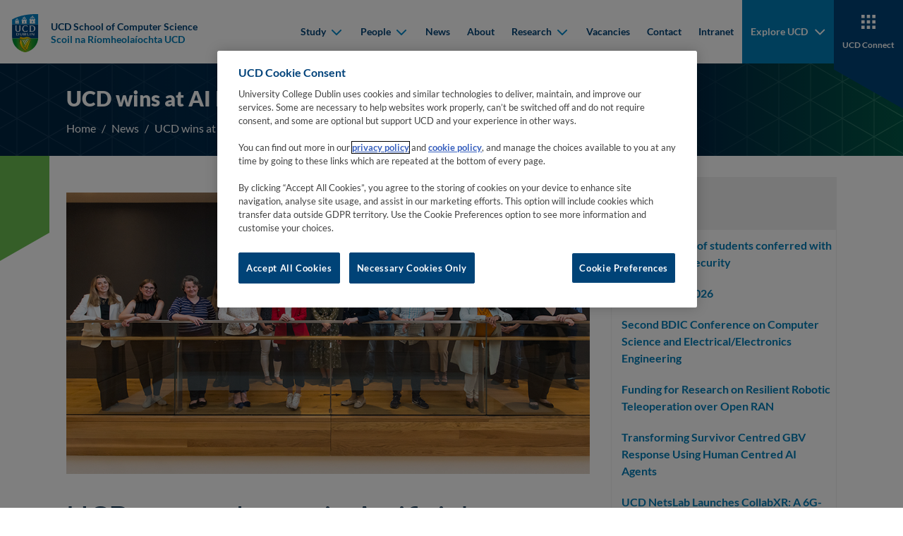

--- FILE ---
content_type: text/html
request_url: https://www.ucd.ie/cs/news/ucdwinsataiirelandaiawards/
body_size: 15517
content:

    <!DOCTYPE html>
    <html lang="en">
        <head>
    <meta charset="utf-8"/>
    <meta http-equiv="x-ua-compatible" content="ie=edge"/>
    <title>UCD wins at AI Ireland AI Awards - UCD School of Computer Science</title>
    <meta name="viewport" content="width=device-width, initial-scale=1"/>
    <meta name="theme-color" content="#1e1e1e"/>
    <meta name="msapplication-navbutton-color" content="#1e1e1e"/>
    <meta name="apple-mobile-web-app-status-bar-style" content="black"/>
    <meta name="silktide-cms" content="eyJjbXMiOiJUZXJtaW5hbGZvdXIiLCJlZGl0b3JVcmwiOiJodHRwczovL2Ntcy51Y2QuaWUvc20vcGFnZS9kaXJlY3RFZGl0I2VkaXQvMS9lbi8yMDkzMzEifQ"/><!-- CookiePro Cookies Consent Notice start for ucd.ie -->
<script type="text/javascript" src="https://cookie-cdn.cookiepro.com/consent/f638e53d-11c1-473f-aa7f-b47b6862f492/OtAutoBlock.js" ></script>
<script src="https://cookie-cdn.cookiepro.com/scripttemplates/otSDKStub.js"  type="text/javascript" charset="UTF-8" data-domain-script="f638e53d-11c1-473f-aa7f-b47b6862f492" ></script>
<script type="text/javascript">
function OptanonWrapper() {
var elements = document.querySelectorAll('.ot-host-name, .ot-host-desc');
for (var i = 0; i < elements.length; i++) {
elements[i].parentNode.removeChild(elements[i]);
}
}
</script>
<!-- CookiePro Cookies Consent Notice end for ucd.ie -->


<script>var UCD_SITE_SEARCH_CONFIG = {"siteurl":"/cs/","sitename":"UCD School of Computer Science"}</script>


    <link rel="apple-touch-icon" sizes="180x180" href="/cs/t4media/apple-touch-icon.png?v=0.0.1">
    <link rel="icon" type="image/png" sizes="32x32" href="/cs/t4media/favicon-32x32.png?v=0.0.1">
    <link rel="icon" type="image/png" sizes="16x16" href="/cs/t4media/favicon-16x16.png?v=0.0.1">
    <link rel="stylesheet" href="/cs/t4media/main.min.css?v=0.0.1"/>
    <link rel="canonical" href="https://www.ucd.ie/cs/news/ucdwinsataiirelandaiawards/"/><style>
.standard img {
    max-width: 100% !important;
    height: auto !important;
}
</style>

<script>
    window.dataLayer = window.dataLayer || [];
    window.dataLayer.push({
            'page_description': `UCD wins at AI Ireland AI Awards`,
            'page_last_update':'15/12/2022',
            'website':`UCD School of Computer Science`,
            'intended_audience':'current_students, prospective_students, research, staff',
         	'google_analytics_id':'UA-167597037-1', 
            'ga4_id':'', 
         	'facebook_id':'',
            'site_folder':'/cs/',
            'unit_code':'S012',
            'college_code':'CU'
    });
</script><!-- Google Tag Manager -->
<script>(function(w,d,s,l,i){w[l]=w[l]||[];w[l].push({'gtm.start':
new Date().getTime(),event:'gtm.js'});var f=d.getElementsByTagName(s)[0],
j=d.createElement(s),dl=l!='dataLayer'?'&l='+l:'';j.async=true;j.src=
'https://www.googletagmanager.com/gtm.js?id='+i+dl;f.parentNode.insertBefore(j,f);
})(window,document,'script','dataLayer','GTM-P56RDT5');</script>
<!-- End Google Tag Manager -->
        </head>
        <body class="body">
    <nav class="navbar navbar-expand-xl fixed-top">
        <div class="container-fluid">
            <a class="navbar-brand me-auto me-xl-0" href="/cs/" title="Go to 'Home' page">
                <div class="navbar-brand__main">
                    
<img class="navbar-brand__desktop" src="/cs/t4media/crest-ucd.svg" alt="University College Dublin">
                    
          <div class="navbar-brand__text">
          <span>UCD School of Computer Science</span>
          <span>Scoil na Ríomheolaíochta UCD</span></div>
                </div>
            </a>
            <button id="hamburger" class="hamburger hamburger--spring border-0" data-toggle="menu-offcanvas" type="button" tab-index="5">
                <span class="hamburger-box">
                    <span class="hamburger-inner"></span>
                </span>
                <span class="hamburger-label">Menu</span>
                <span class="hamburger-label">Close</span>
            </button>
            
<div class="navbar-collapse offcanvas-collapse greedy-nav" id="offcanvas-navbar">
    <ul class="navbar-nav ms-auto visible-links">
            
    <li class="nav-item">
    <div class="dropdown">
        <button class="dropdown-toggle" type="button" id="mainnav-dropdown-0" data-bs-toggle="dropdown" aria-haspopup="true" aria-expanded="false">
            Study
            <div class="dropdown-toggle__arrow">
                <svg width="15" height="10" viewBox="0 0 15 10" fill="none" xmlns="http://www.w3.org/2000/svg">
                    <path fill-rule="evenodd" clip-rule="evenodd" d="M2.67195 1.2841C2.28143 0.89358 1.64826 0.89358 1.25774 1.2841C0.867213 1.67463 0.867213 2.30779 1.25774 2.69832L7.27553 8.71611C7.44639 8.88697 7.66369 8.98307 7.88679 9.00443C7.98152 9.0135 8.0773 9.00909 8.17101 8.99121C8.36107 8.95494 8.54264 8.86324 8.68977 8.71611L14.7076 2.69832C15.0981 2.30779 15.0981 1.67463 14.7076 1.2841C14.317 0.89358 13.6839 0.89358 13.2934 1.2841L7.98265 6.5948L2.67195 1.2841Z" fill="#111111"/>
                </svg>
            </div>
        </button>
        <div class="dropdown-menu" aria-labelledby="mainnav-dropdown-0" role="menu">
            <ul class="dropdown-menu--list p-0 m-0">
            <li role="menuitem">
            <a class="dropdown-item" href="/cs/study/" target="_self">
                <span class="dropdown-item__arrow">
                    <svg width="11" height="16" viewBox="0 0 11 16" fill="none" xmlns="http://www.w3.org/2000/svg">
                        <g clip-path="url(#clip0_1_5b)">
                            <path fill-rule="evenodd" clip-rule="evenodd" d="M1.7841 12.8281C1.39358 13.2186 1.39358 13.8517 1.7841 14.2423C2.17463 14.6328 2.80779 14.6328 3.19832 14.2423L9.21611 8.22447C9.38697 8.05361 9.48307 7.83631 9.50443 7.61321C9.5135 7.51848 9.50909 7.4227 9.49121 7.32899C9.45494 7.13893 9.36324 6.95736 9.21611 6.81023L3.19832 0.792401C2.80779 0.401901 2.17463 0.401901 1.7841 0.792401C1.39358 1.183 1.39358 1.8161 1.7841 2.2066L7.0948 7.51735L1.7841 12.8281Z" fill="#111111" />
                        </g>
                        <defs>
                            <clipPath id="clip0_1_5b">
                                <rect width="15" height="10" fill="white" transform="translate(0.5 15.5) rotate(-90)" />
                            </clipPath>
                        </defs>
                    </svg>
                </span>
                Study
            </a>
            </li>
            <li role="menuitem">
            <a class="dropdown-item" href="/cs/study/undergraduate/" target="_self">
                <span class="dropdown-item__arrow">
                    <svg width="11" height="16" viewBox="0 0 11 16" fill="none" xmlns="http://www.w3.org/2000/svg">
                        <g clip-path="url(#clip0_1_5b)">
                            <path fill-rule="evenodd" clip-rule="evenodd" d="M1.7841 12.8281C1.39358 13.2186 1.39358 13.8517 1.7841 14.2423C2.17463 14.6328 2.80779 14.6328 3.19832 14.2423L9.21611 8.22447C9.38697 8.05361 9.48307 7.83631 9.50443 7.61321C9.5135 7.51848 9.50909 7.4227 9.49121 7.32899C9.45494 7.13893 9.36324 6.95736 9.21611 6.81023L3.19832 0.792401C2.80779 0.401901 2.17463 0.401901 1.7841 0.792401C1.39358 1.183 1.39358 1.8161 1.7841 2.2066L7.0948 7.51735L1.7841 12.8281Z" fill="#111111" />
                        </g>
                        <defs>
                            <clipPath id="clip0_1_5b">
                                <rect width="15" height="10" fill="white" transform="translate(0.5 15.5) rotate(-90)" />
                            </clipPath>
                        </defs>
                    </svg>
                </span>
                Undergraduate
            </a>
            </li>
            <li role="menuitem">
            <a class="dropdown-item" href="/cs/study/postgraduate/" target="_self">
                <span class="dropdown-item__arrow">
                    <svg width="11" height="16" viewBox="0 0 11 16" fill="none" xmlns="http://www.w3.org/2000/svg">
                        <g clip-path="url(#clip0_1_5b)">
                            <path fill-rule="evenodd" clip-rule="evenodd" d="M1.7841 12.8281C1.39358 13.2186 1.39358 13.8517 1.7841 14.2423C2.17463 14.6328 2.80779 14.6328 3.19832 14.2423L9.21611 8.22447C9.38697 8.05361 9.48307 7.83631 9.50443 7.61321C9.5135 7.51848 9.50909 7.4227 9.49121 7.32899C9.45494 7.13893 9.36324 6.95736 9.21611 6.81023L3.19832 0.792401C2.80779 0.401901 2.17463 0.401901 1.7841 0.792401C1.39358 1.183 1.39358 1.8161 1.7841 2.2066L7.0948 7.51735L1.7841 12.8281Z" fill="#111111" />
                        </g>
                        <defs>
                            <clipPath id="clip0_1_5b">
                                <rect width="15" height="10" fill="white" transform="translate(0.5 15.5) rotate(-90)" />
                            </clipPath>
                        </defs>
                    </svg>
                </span>
                Postgraduate
            </a>
            </li>
            <li role="menuitem">
            <a class="dropdown-item" href="/cs/study/researchdegrees/" target="_self">
                <span class="dropdown-item__arrow">
                    <svg width="11" height="16" viewBox="0 0 11 16" fill="none" xmlns="http://www.w3.org/2000/svg">
                        <g clip-path="url(#clip0_1_5b)">
                            <path fill-rule="evenodd" clip-rule="evenodd" d="M1.7841 12.8281C1.39358 13.2186 1.39358 13.8517 1.7841 14.2423C2.17463 14.6328 2.80779 14.6328 3.19832 14.2423L9.21611 8.22447C9.38697 8.05361 9.48307 7.83631 9.50443 7.61321C9.5135 7.51848 9.50909 7.4227 9.49121 7.32899C9.45494 7.13893 9.36324 6.95736 9.21611 6.81023L3.19832 0.792401C2.80779 0.401901 2.17463 0.401901 1.7841 0.792401C1.39358 1.183 1.39358 1.8161 1.7841 2.2066L7.0948 7.51735L1.7841 12.8281Z" fill="#111111" />
                        </g>
                        <defs>
                            <clipPath id="clip0_1_5b">
                                <rect width="15" height="10" fill="white" transform="translate(0.5 15.5) rotate(-90)" />
                            </clipPath>
                        </defs>
                    </svg>
                </span>
                Research Degrees
            </a>
            </li>
            </ul>
        </div>
    </div>
    </li>
    <li class="nav-item">
    <div class="dropdown">
        <button class="dropdown-toggle" type="button" id="mainnav-dropdown-1" data-bs-toggle="dropdown" aria-haspopup="true" aria-expanded="false">
            People
            <div class="dropdown-toggle__arrow">
                <svg width="15" height="10" viewBox="0 0 15 10" fill="none" xmlns="http://www.w3.org/2000/svg">
                    <path fill-rule="evenodd" clip-rule="evenodd" d="M2.67195 1.2841C2.28143 0.89358 1.64826 0.89358 1.25774 1.2841C0.867213 1.67463 0.867213 2.30779 1.25774 2.69832L7.27553 8.71611C7.44639 8.88697 7.66369 8.98307 7.88679 9.00443C7.98152 9.0135 8.0773 9.00909 8.17101 8.99121C8.36107 8.95494 8.54264 8.86324 8.68977 8.71611L14.7076 2.69832C15.0981 2.30779 15.0981 1.67463 14.7076 1.2841C14.317 0.89358 13.6839 0.89358 13.2934 1.2841L7.98265 6.5948L2.67195 1.2841Z" fill="#111111"/>
                </svg>
            </div>
        </button>
        <div class="dropdown-menu" aria-labelledby="mainnav-dropdown-1" role="menu">
            <ul class="dropdown-menu--list p-0 m-0">
            <li role="menuitem">
            <a class="dropdown-item" href="/cs/people/" target="_self">
                <span class="dropdown-item__arrow">
                    <svg width="11" height="16" viewBox="0 0 11 16" fill="none" xmlns="http://www.w3.org/2000/svg">
                        <g clip-path="url(#clip0_1_5b)">
                            <path fill-rule="evenodd" clip-rule="evenodd" d="M1.7841 12.8281C1.39358 13.2186 1.39358 13.8517 1.7841 14.2423C2.17463 14.6328 2.80779 14.6328 3.19832 14.2423L9.21611 8.22447C9.38697 8.05361 9.48307 7.83631 9.50443 7.61321C9.5135 7.51848 9.50909 7.4227 9.49121 7.32899C9.45494 7.13893 9.36324 6.95736 9.21611 6.81023L3.19832 0.792401C2.80779 0.401901 2.17463 0.401901 1.7841 0.792401C1.39358 1.183 1.39358 1.8161 1.7841 2.2066L7.0948 7.51735L1.7841 12.8281Z" fill="#111111" />
                        </g>
                        <defs>
                            <clipPath id="clip0_1_5b">
                                <rect width="15" height="10" fill="white" transform="translate(0.5 15.5) rotate(-90)" />
                            </clipPath>
                        </defs>
                    </svg>
                </span>
                People
            </a>
            </li>
            <li role="menuitem">
            <a class="dropdown-item" href="/cs/people/academicstaff/" target="_self">
                <span class="dropdown-item__arrow">
                    <svg width="11" height="16" viewBox="0 0 11 16" fill="none" xmlns="http://www.w3.org/2000/svg">
                        <g clip-path="url(#clip0_1_5b)">
                            <path fill-rule="evenodd" clip-rule="evenodd" d="M1.7841 12.8281C1.39358 13.2186 1.39358 13.8517 1.7841 14.2423C2.17463 14.6328 2.80779 14.6328 3.19832 14.2423L9.21611 8.22447C9.38697 8.05361 9.48307 7.83631 9.50443 7.61321C9.5135 7.51848 9.50909 7.4227 9.49121 7.32899C9.45494 7.13893 9.36324 6.95736 9.21611 6.81023L3.19832 0.792401C2.80779 0.401901 2.17463 0.401901 1.7841 0.792401C1.39358 1.183 1.39358 1.8161 1.7841 2.2066L7.0948 7.51735L1.7841 12.8281Z" fill="#111111" />
                        </g>
                        <defs>
                            <clipPath id="clip0_1_5b">
                                <rect width="15" height="10" fill="white" transform="translate(0.5 15.5) rotate(-90)" />
                            </clipPath>
                        </defs>
                    </svg>
                </span>
                Academic Staff
            </a>
            </li>
            <li role="menuitem">
            <a class="dropdown-item" href="/cs/people/researchstaff/" target="_self">
                <span class="dropdown-item__arrow">
                    <svg width="11" height="16" viewBox="0 0 11 16" fill="none" xmlns="http://www.w3.org/2000/svg">
                        <g clip-path="url(#clip0_1_5b)">
                            <path fill-rule="evenodd" clip-rule="evenodd" d="M1.7841 12.8281C1.39358 13.2186 1.39358 13.8517 1.7841 14.2423C2.17463 14.6328 2.80779 14.6328 3.19832 14.2423L9.21611 8.22447C9.38697 8.05361 9.48307 7.83631 9.50443 7.61321C9.5135 7.51848 9.50909 7.4227 9.49121 7.32899C9.45494 7.13893 9.36324 6.95736 9.21611 6.81023L3.19832 0.792401C2.80779 0.401901 2.17463 0.401901 1.7841 0.792401C1.39358 1.183 1.39358 1.8161 1.7841 2.2066L7.0948 7.51735L1.7841 12.8281Z" fill="#111111" />
                        </g>
                        <defs>
                            <clipPath id="clip0_1_5b">
                                <rect width="15" height="10" fill="white" transform="translate(0.5 15.5) rotate(-90)" />
                            </clipPath>
                        </defs>
                    </svg>
                </span>
                Research Staff
            </a>
            </li>
            <li role="menuitem">
            <a class="dropdown-item" href="/cs/people/supportstaff/" target="_self">
                <span class="dropdown-item__arrow">
                    <svg width="11" height="16" viewBox="0 0 11 16" fill="none" xmlns="http://www.w3.org/2000/svg">
                        <g clip-path="url(#clip0_1_5b)">
                            <path fill-rule="evenodd" clip-rule="evenodd" d="M1.7841 12.8281C1.39358 13.2186 1.39358 13.8517 1.7841 14.2423C2.17463 14.6328 2.80779 14.6328 3.19832 14.2423L9.21611 8.22447C9.38697 8.05361 9.48307 7.83631 9.50443 7.61321C9.5135 7.51848 9.50909 7.4227 9.49121 7.32899C9.45494 7.13893 9.36324 6.95736 9.21611 6.81023L3.19832 0.792401C2.80779 0.401901 2.17463 0.401901 1.7841 0.792401C1.39358 1.183 1.39358 1.8161 1.7841 2.2066L7.0948 7.51735L1.7841 12.8281Z" fill="#111111" />
                        </g>
                        <defs>
                            <clipPath id="clip0_1_5b">
                                <rect width="15" height="10" fill="white" transform="translate(0.5 15.5) rotate(-90)" />
                            </clipPath>
                        </defs>
                    </svg>
                </span>
                Support Staff
            </a>
            </li>
            <li role="menuitem">
            <a class="dropdown-item" href="/cs/people/adjunct-staff/" target="_self">
                <span class="dropdown-item__arrow">
                    <svg width="11" height="16" viewBox="0 0 11 16" fill="none" xmlns="http://www.w3.org/2000/svg">
                        <g clip-path="url(#clip0_1_5b)">
                            <path fill-rule="evenodd" clip-rule="evenodd" d="M1.7841 12.8281C1.39358 13.2186 1.39358 13.8517 1.7841 14.2423C2.17463 14.6328 2.80779 14.6328 3.19832 14.2423L9.21611 8.22447C9.38697 8.05361 9.48307 7.83631 9.50443 7.61321C9.5135 7.51848 9.50909 7.4227 9.49121 7.32899C9.45494 7.13893 9.36324 6.95736 9.21611 6.81023L3.19832 0.792401C2.80779 0.401901 2.17463 0.401901 1.7841 0.792401C1.39358 1.183 1.39358 1.8161 1.7841 2.2066L7.0948 7.51735L1.7841 12.8281Z" fill="#111111" />
                        </g>
                        <defs>
                            <clipPath id="clip0_1_5b">
                                <rect width="15" height="10" fill="white" transform="translate(0.5 15.5) rotate(-90)" />
                            </clipPath>
                        </defs>
                    </svg>
                </span>
                Adjunct Staff
            </a>
            </li>
            <li role="menuitem">
            <a class="dropdown-item" href="/cs/people/graduatestudents/" target="_self">
                <span class="dropdown-item__arrow">
                    <svg width="11" height="16" viewBox="0 0 11 16" fill="none" xmlns="http://www.w3.org/2000/svg">
                        <g clip-path="url(#clip0_1_5b)">
                            <path fill-rule="evenodd" clip-rule="evenodd" d="M1.7841 12.8281C1.39358 13.2186 1.39358 13.8517 1.7841 14.2423C2.17463 14.6328 2.80779 14.6328 3.19832 14.2423L9.21611 8.22447C9.38697 8.05361 9.48307 7.83631 9.50443 7.61321C9.5135 7.51848 9.50909 7.4227 9.49121 7.32899C9.45494 7.13893 9.36324 6.95736 9.21611 6.81023L3.19832 0.792401C2.80779 0.401901 2.17463 0.401901 1.7841 0.792401C1.39358 1.183 1.39358 1.8161 1.7841 2.2066L7.0948 7.51735L1.7841 12.8281Z" fill="#111111" />
                        </g>
                        <defs>
                            <clipPath id="clip0_1_5b">
                                <rect width="15" height="10" fill="white" transform="translate(0.5 15.5) rotate(-90)" />
                            </clipPath>
                        </defs>
                    </svg>
                </span>
                Graduate Students
            </a>
            </li>
            <li role="menuitem">
            <a class="dropdown-item" href="/cs/people/centrestaff/" target="_self">
                <span class="dropdown-item__arrow">
                    <svg width="11" height="16" viewBox="0 0 11 16" fill="none" xmlns="http://www.w3.org/2000/svg">
                        <g clip-path="url(#clip0_1_5b)">
                            <path fill-rule="evenodd" clip-rule="evenodd" d="M1.7841 12.8281C1.39358 13.2186 1.39358 13.8517 1.7841 14.2423C2.17463 14.6328 2.80779 14.6328 3.19832 14.2423L9.21611 8.22447C9.38697 8.05361 9.48307 7.83631 9.50443 7.61321C9.5135 7.51848 9.50909 7.4227 9.49121 7.32899C9.45494 7.13893 9.36324 6.95736 9.21611 6.81023L3.19832 0.792401C2.80779 0.401901 2.17463 0.401901 1.7841 0.792401C1.39358 1.183 1.39358 1.8161 1.7841 2.2066L7.0948 7.51735L1.7841 12.8281Z" fill="#111111" />
                        </g>
                        <defs>
                            <clipPath id="clip0_1_5b">
                                <rect width="15" height="10" fill="white" transform="translate(0.5 15.5) rotate(-90)" />
                            </clipPath>
                        </defs>
                    </svg>
                </span>
                Centre Staff
            </a>
            </li>
            </ul>
        </div>
    </div>
    </li>
    <li class="nav-item">
    <a href="/cs/news/" class="nav-link " target="_self">News</a>
    </li>
    <li class="nav-item">
    <a href="/cs/about/" class="nav-link " target="_self">About</a>
    </li>
    <li class="nav-item">
    <div class="dropdown">
        <button class="dropdown-toggle" type="button" id="mainnav-dropdown-4" data-bs-toggle="dropdown" aria-haspopup="true" aria-expanded="false">
            Research
            <div class="dropdown-toggle__arrow">
                <svg width="15" height="10" viewBox="0 0 15 10" fill="none" xmlns="http://www.w3.org/2000/svg">
                    <path fill-rule="evenodd" clip-rule="evenodd" d="M2.67195 1.2841C2.28143 0.89358 1.64826 0.89358 1.25774 1.2841C0.867213 1.67463 0.867213 2.30779 1.25774 2.69832L7.27553 8.71611C7.44639 8.88697 7.66369 8.98307 7.88679 9.00443C7.98152 9.0135 8.0773 9.00909 8.17101 8.99121C8.36107 8.95494 8.54264 8.86324 8.68977 8.71611L14.7076 2.69832C15.0981 2.30779 15.0981 1.67463 14.7076 1.2841C14.317 0.89358 13.6839 0.89358 13.2934 1.2841L7.98265 6.5948L2.67195 1.2841Z" fill="#111111"/>
                </svg>
            </div>
        </button>
        <div class="dropdown-menu" aria-labelledby="mainnav-dropdown-4" role="menu">
            <ul class="dropdown-menu--list p-0 m-0">
            <li role="menuitem">
            <a class="dropdown-item" href="/cs/research/" target="_self">
                <span class="dropdown-item__arrow">
                    <svg width="11" height="16" viewBox="0 0 11 16" fill="none" xmlns="http://www.w3.org/2000/svg">
                        <g clip-path="url(#clip0_1_5b)">
                            <path fill-rule="evenodd" clip-rule="evenodd" d="M1.7841 12.8281C1.39358 13.2186 1.39358 13.8517 1.7841 14.2423C2.17463 14.6328 2.80779 14.6328 3.19832 14.2423L9.21611 8.22447C9.38697 8.05361 9.48307 7.83631 9.50443 7.61321C9.5135 7.51848 9.50909 7.4227 9.49121 7.32899C9.45494 7.13893 9.36324 6.95736 9.21611 6.81023L3.19832 0.792401C2.80779 0.401901 2.17463 0.401901 1.7841 0.792401C1.39358 1.183 1.39358 1.8161 1.7841 2.2066L7.0948 7.51735L1.7841 12.8281Z" fill="#111111" />
                        </g>
                        <defs>
                            <clipPath id="clip0_1_5b">
                                <rect width="15" height="10" fill="white" transform="translate(0.5 15.5) rotate(-90)" />
                            </clipPath>
                        </defs>
                    </svg>
                </span>
                Research
            </a>
            </li>
            <li role="menuitem">
            <a class="dropdown-item" href="/cs/research/researchareas/" target="_self">
                <span class="dropdown-item__arrow">
                    <svg width="11" height="16" viewBox="0 0 11 16" fill="none" xmlns="http://www.w3.org/2000/svg">
                        <g clip-path="url(#clip0_1_5b)">
                            <path fill-rule="evenodd" clip-rule="evenodd" d="M1.7841 12.8281C1.39358 13.2186 1.39358 13.8517 1.7841 14.2423C2.17463 14.6328 2.80779 14.6328 3.19832 14.2423L9.21611 8.22447C9.38697 8.05361 9.48307 7.83631 9.50443 7.61321C9.5135 7.51848 9.50909 7.4227 9.49121 7.32899C9.45494 7.13893 9.36324 6.95736 9.21611 6.81023L3.19832 0.792401C2.80779 0.401901 2.17463 0.401901 1.7841 0.792401C1.39358 1.183 1.39358 1.8161 1.7841 2.2066L7.0948 7.51735L1.7841 12.8281Z" fill="#111111" />
                        </g>
                        <defs>
                            <clipPath id="clip0_1_5b">
                                <rect width="15" height="10" fill="white" transform="translate(0.5 15.5) rotate(-90)" />
                            </clipPath>
                        </defs>
                    </svg>
                </span>
                Research Areas
            </a>
            </li>
            <li role="menuitem">
            <a class="dropdown-item" href="/cs/research/researchcentres/" target="_self">
                <span class="dropdown-item__arrow">
                    <svg width="11" height="16" viewBox="0 0 11 16" fill="none" xmlns="http://www.w3.org/2000/svg">
                        <g clip-path="url(#clip0_1_5b)">
                            <path fill-rule="evenodd" clip-rule="evenodd" d="M1.7841 12.8281C1.39358 13.2186 1.39358 13.8517 1.7841 14.2423C2.17463 14.6328 2.80779 14.6328 3.19832 14.2423L9.21611 8.22447C9.38697 8.05361 9.48307 7.83631 9.50443 7.61321C9.5135 7.51848 9.50909 7.4227 9.49121 7.32899C9.45494 7.13893 9.36324 6.95736 9.21611 6.81023L3.19832 0.792401C2.80779 0.401901 2.17463 0.401901 1.7841 0.792401C1.39358 1.183 1.39358 1.8161 1.7841 2.2066L7.0948 7.51735L1.7841 12.8281Z" fill="#111111" />
                        </g>
                        <defs>
                            <clipPath id="clip0_1_5b">
                                <rect width="15" height="10" fill="white" transform="translate(0.5 15.5) rotate(-90)" />
                            </clipPath>
                        </defs>
                    </svg>
                </span>
                Research Centres
            </a>
            </li>
            </ul>
        </div>
    </div>
    </li>
    <li class="nav-item">
    <a href="/cs/vacancies/" class="nav-link " target="_self">Vacancies</a>
    </li>
    <li class="nav-item">
    <a href="/cs/contact/" class="nav-link " target="_self">Contact</a>
    </li>
    <li class="nav-item">
    <a href="/cs/intranet/" class="nav-link " target="_self">Intranet</a>
    </li>
            
             </ul>
             <div class="nav-item-more dropdown">
                 <button id="dropdown-more" class="dropdown-toggle dropdown-toggle--more d-xl-none" type="button" data-bs-toggle="dropdown" aria-haspopup="true" aria-expanded="false" data-bs-auto-close="outside">
                     <i class="las la-ellipsis-v"></i>
                     More
                 </button>
                 <div class="dropdown-menu" id="hiddenLinks" aria-labelledby="dropdown-more">
                     <ul class="navbar-nav ms-auto hidden-links p-0 m-0"></ul>
                 </div>
             </div>
			</div>
            <div class="navbar__subnav">
                <button id="hamburger-laptop" class="hamburger hamburger--spring border-0" data-toggle="menu-offcanvas" type="button">
                    <span class="hamburger-box">
                        <span class="hamburger-inner"></span>
                    </span>
                    <span class="hamburger-label">Menu</span>
                    <span class="hamburger-label">Close</span>
                </button>
                
                <a href="javascript:;" class="navbar__button navbar__button--explore navbar__button--blue" role="button" data-bs-toggle="collapse" aria-controls="explore" aria-expanded="false" title="Go to 'Explore' page">
                    <img src="/cs/t4media/icon-union.svg" alt="Explore UCD" class="img--svg">
                    <span>Explore UCD</span>
                </a>
                <a href="/connect/" class="navbar__button navbar__button--connect navbar__button--navy" title="Go to 'Connect' page">
                    <img src="/cs/t4media/icon-tiles.svg" alt="UCD Connect" class="img--svg">
                    <span>UCD Connect</span>
                </a>
            </div>
        </div>
    </nav>
    <div id="explore" class="collapse explore">
        <button id="explore-close" class="hamburger hamburger--spring is-active" type="button">
            <span class="hamburger-box">
                <span class="hamburger-inner"></span>
            </span>
            <span class="hamburger-label">Menu</span>
            <span class="hamburger-label">Close</span>
        </button>
        <div class="explore__top">
            <div class="explore__heading" role="heading">
                <h2>Explore UCD</h2>
                <a href="/"  title="Go to 'Home' page">UCD Home &gt;</a>
            </div>
            <form class="form form-inline form--search" action="https://www.ucd.ie/search-results/" method="get">
                <div class="form-group">
                    <label for="search-ucd" class="sr-only">Search UCD.ie</label>
                    <input type="text" class="form-control" id="search-ucd" name="q" placeholder="Search UCD.ie">
                </div>
                <button type="submit">
                    <span class="sr-only">Search</span>
                    <img src="/cs/t4media/icon-search.svg" alt="Search UCD.ie" class="img--svg">
                </button>
            </form>
        </div>
        <div class="explore__menu">
            
    <div class="explore__item">
        <h3 class="collapsed" data-bs-toggle="collapse" data-bs-target="#explore-collapse-627629" aria-expanded="false" aria-controls="explore-collapse-627629">About UCD</h3>
            <ul id="explore-collapse-627629" class="collapse">
                <li>
                    <a href="https://www.ucd.ie/about-ucd/" title="Go to 'Overview' page">Overview</a>
                </li>
                <li>
                    <a href="https://strategy.ucd.ie/" target="_blank" rel="noopener" tabindex="0" title="Go to 'University Strategy' page"><span class="sr-only">(opens in a new window)</span>University Strategy</a>
                </li>
                <li>
                    <a href="https://www.ucd.ie/governance/" title="Go to 'University Governance' page">University Governance</a>
                </li>
                <li>
                    <a href="https://www.ucd.ie/president/" title="Go to 'President's Office' page">President's Office</a>
                </li>
                <li>
                    <a href="https://www.ucd.ie/sustainability/" title="Go to 'Sustainability' page">Sustainability</a>
                </li>
                <li>
                    <a href="https://www.ucd.ie/equality/" title="Go to 'Equality, Diversity &amp; Inclusion' page">Equality, Diversity &amp; Inclusion</a>
                </li>
                <li>
                    <a href="https://www.ucd.ie/campusdevelopment/" title="Go to 'Campus Development' page">Campus Development</a>
                </li>
            </ul>
    </div>
    <div class="explore__item">
        <h3 class="collapsed" data-bs-toggle="collapse" data-bs-target="#explore-collapse-627630" aria-expanded="false" aria-controls="explore-collapse-627630">Students</h3>
            <ul id="explore-collapse-627630" class="collapse">
                <li>
                    <a href="https://www.ucd.ie/courses/catalogue/" title="Go to 'Course Catalogue' page">Course Catalogue</a>
                </li>
                <li>
                    <a href="https://www.ucd.ie/studyatucd/" title="Go to 'Study at UCD' page">Study at UCD</a>
                </li>
                <li>
                    <a href="https://www.ucd.ie/students/" title="Go to 'Current Students' page">Current Students</a>
                </li>
                <li>
                    <a href="https://www.ucd.ie/residences/" title="Go to 'Campus Accommodation' page">Campus Accommodation</a>
                </li>
                <li>
                    <a href="https://www.ucd.ie/global/studentexperience/" title="Go to 'International Student Experience' page">International Student Experience</a>
                </li>
                <li>
                    <a href="https://www.ucd.ie/all/" title="Go to 'Access &amp; Lifelong Learning' page">Access &amp; Lifelong Learning</a>
                </li>
                <li>
                    <a href="https://www.ucd.ie/careers/students/" title="Go to 'Careers Network' page">Careers Network</a>
                </li>
                <li>
                    <a href="https://www.ucd.ie/sport/" title="Go to 'Sports Clubs' page">Sports Clubs</a>
                </li>
            </ul>
    </div>
    <div class="explore__item">
        <h3 class="collapsed" data-bs-toggle="collapse" data-bs-target="#explore-collapse-627631" aria-expanded="false" aria-controls="explore-collapse-627631">Research & Innovation</h3>
            <ul id="explore-collapse-627631" class="collapse">
                <li>
                    <a href="https://www.ucd.ie/research/" title="Go to 'Research' page">Research</a>
                </li>
                <li>
                    <a href="https://www.ucd.ie/innovation/" title="Go to 'Innovation at NovaUCD' page">Innovation at NovaUCD</a>
                </li>
                <li>
                    <a href="https://www.ucd.ie/graduatestudies/" title="Go to 'Graduate Studies' page">Graduate Studies</a>
                </li>
                <li>
                    <a href="https://www.ucd.ie/research/portal/" title="Go to 'Support for Researchers' page">Support for Researchers</a>
                </li>
                <li>
                    <a href="https://people.ucd.ie/" target="_blank" rel="noopener" tabindex="0" title="Go to 'Find a UCD Researcher' page"><span class="sr-only">(opens in a new window)</span>Find a UCD Researcher</a>
                </li>
            </ul>
    </div>
    <div class="explore__item">
        <h3 class="collapsed" data-bs-toggle="collapse" data-bs-target="#explore-collapse-627633" aria-expanded="false" aria-controls="explore-collapse-627633">Colleges</h3>
            <ul id="explore-collapse-627633" class="collapse">
                <li>
                    <a href="https://www.ucd.ie/artshumanities/" title="Go to 'UCD College of Arts and Humanities' page">UCD College of Arts and Humanities</a>
                </li>
                <li>
                    <a href="https://www.ucd.ie/collegesandschools/business/" title="Go to 'UCD College of Business' page">UCD College of Business</a>
                </li>
                <li>
                    <a href="https://www.ucd.ie/eacollege/" title="Go to 'UCD College of Engineering and Architecture' page">UCD College of Engineering and Architecture</a>
                </li>
                <li>
                    <a href="https://www.ucd.ie/chas/" title="Go to 'UCD College of Health and Agricultural Sciences' page">UCD College of Health and Agricultural Sciences</a>
                </li>
                <li>
                    <a href="https://www.ucd.ie/science/" title="Go to 'UCD College of Science' page">UCD College of Science</a>
                </li>
                <li>
                    <a href="https://www.ucd.ie/socscilaw/" title="Go to 'UCD College of Social Sciences and Law' page">UCD College of Social Sciences and Law</a>
                </li>
                <li>
                    <a href="/collegesandschools/" title="Go to 'All Colleges and Schools' page">All Colleges and Schools</a>
                </li>
            </ul>
    </div>
    <div class="explore__item">
        <h3 class="collapsed" data-bs-toggle="collapse" data-bs-target="#explore-collapse-627632" aria-expanded="false" aria-controls="explore-collapse-627632">Engage</h3>
            <ul id="explore-collapse-627632" class="collapse">
                <li>
                    <a href="https://www.ucd.ie/newsandopinion/" title="Go to 'News &amp; Opinion' page">News &amp; Opinion</a>
                </li>
                <li>
                    <a href="https://www.ucd.ie/events/" title="Go to 'Events' page">Events</a>
                </li>
                <li>
                    <a href="https://www.ucd.ie/alumni/" title="Go to 'Alumni' page">Alumni</a>
                </li>
                <li>
                    <a href="https://www.ucd.ie/workatucd/" title="Go to 'Work at UCD' page">Work at UCD</a>
                </li>
                <li>
                    <a href="https://www.ucd.ie/ucdinthecommunity/" title="Go to 'UCD in the Community' page">UCD in the Community</a>
                </li>
                <li>
                    <a href="https://www.ucd.ie/global/globalpartnerships/" title="Go to 'Global Partnerships' page">Global Partnerships</a>
                </li>
                <li>
                    <a href="https://www.ucd.ie/careers/employers/" title="Go to 'Employers' page">Employers</a>
                </li>
                <li>
                    <a href="https://www.ucdfoundation.ie/" target="_blank" rel="noopener" tabindex="0" title="Go to 'UCD Foundation' page"><span class="sr-only">(opens in a new window)</span>UCD Foundation</a>
                </li>
                <li>
                    <a href="/universityrelations/" title="Go to 'University Relations' page">University Relations</a>
                </li>
            </ul>
    </div>
    <div class="explore__item">
        <h3 class="collapsed" data-bs-toggle="collapse" data-bs-target="#explore-collapse-627634" aria-expanded="false" aria-controls="explore-collapse-627634">Key Services</h3>
            <ul id="explore-collapse-627634" class="collapse">
                <li>
                    <a href="/a-z/" title="Go to 'A to Z' page">A to Z</a>
                </li>
                <li>
                    <a href="https://www.ucd.ie/library/" title="Go to 'Library' page">Library</a>
                </li>
                <li>
                    <a href="https://www.ucd.ie/directory" title="Go to 'Staff Directory' page">Staff Directory</a>
                </li>
                <li>
                    <a href="https://www.ucd.ie/sportandfitness/" title="Go to 'Sport &amp; Fitness' page">Sport &amp; Fitness</a>
                </li>
                <li>
                    <a href="https://www.ucd.ie/itservices/" title="Go to 'IT Services' page">IT Services</a>
                </li>
                <li>
                    <a href="https://www.ucd.ie/hr/" title="Go to 'HR' page">HR</a>
                </li>
                <li>
                    <a href="https://www.ucd.ie/estates/ourservices/commuting/" title="Go to 'Commuting' page">Commuting</a>
                </li>
            </ul>
    </div>
        </div>
        <div class="explore__footer">
            <ul class="explore__socials">
    <li>
        <a href="https://linkedin.com/school/university-college-dublin/" target="_blank" rel="noopener" tabindex="0" title="Go to 'LinkedIn' page">
            <i class="lab la-linkedin-in"></i><span class="sr-only">(opens in a new window)</span>
        </a>
    </li>
    <li>
        <a href="https://www.facebook.com/universitycollegedublin" target="_blank" rel="noopener" tabindex="0" title="Go to 'Facebook' page">
            <i class="lab la-facebook-f"></i><span class="sr-only">(opens in a new window)</span>
        </a>
    </li>
    <li>
        <a href="https://instagram.com/universitycollegedublin" target="_blank" rel="noopener" tabindex="0" title="Go to 'Instagram' page">
            <i class="lab la-instagram"></i><span class="sr-only">(opens in a new window)</span>
        </a>
    </li>
    <li>
        <a href="https://www.youtube.com/user/myucd" target="_blank" rel="noopener" tabindex="0" title="Go to 'YouTube' page">
            <i class="lab la-youtube"></i><span class="sr-only">(opens in a new window)</span>
        </a>
    </li>
    <li>
        <a href="https://www.threads.com/@universitycollegedublin" target="_blank" rel="noopener" tabindex="0" title="Go to 'Threads' page">
            <i class="icon-threads"></i><span class="sr-only">(opens in a new window)</span>
        </a>
    </li>
    <li>
        <a href="https://twitter.com/ucddublin" target="_blank" rel="noopener" tabindex="0" title="Go to 'Twitter' page">
            <i class="lab la-twitter"></i><span class="sr-only">(opens in a new window)</span>
        </a>
    </li>
    <li>
        <a href="https://www.tiktok.com/@universitycollegedublin" target="_blank" rel="noopener" tabindex="0" title="Go to 'Tiktok' page">
            <i class="icon-tiktok"></i><span class="sr-only">(opens in a new window)</span>
        </a>
    </li>
    <li>
        <a href="https://bsky.app/profile/ucddublin.bsky.social" target="_blank" rel="noopener" tabindex="0" title="Go to 'Bluesky' page">
            <i class="icon-bluesky"></i><span class="sr-only">(opens in a new window)</span>
        </a>
    </li>
    <li>
        <a href="https://theconversation.com/institutions/university-college-dublin-1365" target="_blank" rel="noopener" tabindex="0" title="Go to 'Conversation' page">
            <i class="icon-conversation"></i><span class="sr-only">(opens in a new window)</span>
        </a>
    </li>
            </ul>
        </div>
    </div>
            <main>
    <section class="section section--component-18 section--component-18-breadcrumbs section--navy-dark section--small">
        <div class="component-18">
            <div class="container">
                <div class="row">
                    <div class="col-12 col-lg">
                        <div class="component-18__content component__content component__content--wide">
                            <h1 class="component-18__title">UCD wins at AI Ireland AI Awards</h1>
                        </div>
                    </div>
                </div>
            </div>
        </div>
        <div class="component-18 component-breadcrumb">
            <div class="container">
                <nav aria-label="breadcrumb">
                    <ol class="breadcrumb">
                        <li class="breadcrumb-item"><a href="/cs/">Home</a></li>
                        <li class="breadcrumb-item"><a href="/cs/news/">News</a></li><li class="breadcrumb-item"><a href="/cs/news/ucdwinsataiirelandaiawards/">UCD wins at AI Ireland AI Awards</a></li>
                    </ol>
                </nav>
            </div>
        </div>
    </section>
                <div class="container has-sidemenu">
    <div class="sidemenu">
    <div class="sidemenu--section sidemenu--section-grey-lighter">
        <div class="sidemenu__panel">
            <h5>
                <a class="collapsed" data-bs-toggle="collapse" href="#sideMenuCollapsePanel-main" type="button" aria-expanded="false" aria-controls="sideMenuCollapsePanel-main">
                    News
                    <span class="icon d-lg-none">
                        <span class="open"> 
                            <svg width="24" height="24" viewbox="0 0 24 24" fill="none" xmlns="http://www.w3.org/2000/svg">
                                <path fill-rule="evenodd" clip-rule="evenodd" d="M14.5327 0.5H9.93273V9.70027H0.732422V14.3003H9.93273V23.5H14.5327V14.3003H23.7324V9.70027H14.5327V0.5Z" fill="currentColor" />
                            </svg>
                        </span>
                        <span class="close"> 
                            <svg width="24" height="24" viewbox="0 0 24 6" fill="none" xmlns="http://www.w3.org/2000/svg">
                                <path d="M0.732422 5.3002V0.700195H23.7324V5.3002H0.732422Z" fill="currentColor" />
                            </svg>
                        </span>
                    </span>
                </a>
            </h5>
            <div class="collapse d-lg-block" id="sideMenuCollapsePanel-main">
                <ul>
 <li><a href="/cs/news/secondcohortofstudentsconferredwithmscincybersecurity/" class="quicklink" title="Go to 'Second cohort of students conferred with MSc in Cybersecurity' page">Second cohort of students conferred with MSc in Cybersecurity</a></li>
 <li><a href="/cs/news/securenet2026/" class="quicklink" title="Go to 'SECURENET 2026' page">SECURENET 2026</a></li>
 <li><a href="/cs/news/secondbdicconferenceoncomputerscienceandelectricalelectronicsengineering/" class="quicklink" title="Go to 'Second BDIC Conference on Computer Science and Electrical/Electronics Engineering' page">Second BDIC Conference on Computer Science and Electrical/Electronics Engineering</a></li>
 <li><a href="/cs/news/fundingforresearchonresilientroboticteleoperationoveropenran/" class="quicklink" title="Go to 'Funding for Research on Resilient Robotic Teleoperation over Open RAN' page">Funding for Research on Resilient Robotic Teleoperation over Open RAN</a></li>
 <li><a href="/cs/news/transformingsurvivorcentredgbvresponseusinghumancentredaiagents/" class="quicklink" title="Go to 'Transforming Survivor Centred GBV Response Using Human Centred AI Agents' page">Transforming Survivor Centred GBV Response Using Human Centred AI Agents</a></li>
 <li><a href="/cs/news/ucdnetslablaunchescollabxra6g-enabledhapticcollaborationproject/" class="quicklink" title="Go to 'UCD NetsLab Launches CollabXR: A 6G-Enabled Haptic Collaboration Project' page">UCD NetsLab Launches CollabXR: A 6G-Enabled Haptic Collaboration Project</a></li>
 <li><a href="/cs/news/ucdcomputersciencestudentwinshuaweitecharena2025/" class="quicklink" title="Go to 'UCD COMPUTER SCIENCE STUDENT WINS HUAWEI TECH ARENA 2025' page">UCD COMPUTER SCIENCE STUDENT WINS HUAWEI TECH ARENA 2025</a></li>
 <li><a href="/cs/news/ucdschoolofcomputersciencemedalwinners20242025/" class="quicklink" title="Go to 'UCD School of Computer Science Medal Winners 2024–2025' page">UCD School of Computer Science Medal Winners 2024–2025</a></li>
 <li><a href="/cs/news/ai2peatwinsnationalchallengefundprize/" class="quicklink" title="Go to 'AI2PEAT WINS NATIONAL CHALLENGE FUND PRIZE' page">AI2PEAT WINS NATIONAL CHALLENGE FUND PRIZE</a></li>
 <li><a href="/cs/news/ucdnetslabwinsbestpaperawardatieeecns2025/" class="quicklink" title="Go to 'UCD NetsLab Wins Best Paper Award at IEEE CNS 2025' page">UCD NetsLab Wins Best Paper Award at IEEE CNS 2025</a></li>
 <li><a href="/cs/news/studentsachieveoutstandingresultsinwebintelligenceclassificationchallenge/" class="quicklink" title="Go to 'Students achieve outstanding results in Web Intelligence Classification Challenge' page">Students achieve outstanding results in Web Intelligence Classification Challenge</a></li>
 <li><a href="/cs/news/conferringofdegreesjuneandseptember2025/" class="quicklink" title="Go to 'Conferring of degrees June and September 2025' page">Conferring of degrees June and September 2025 </a></li>
 <li><a href="/cs/news/csnews2025/" class="quicklink" title="Go to 'CS News 2025' page">CS News 2025</a></li>
 <li><a href="/cs/news/securenet2025/" class="quicklink" title="Go to 'SECURENET 2025' page">SECURENET 2025</a></li>
 <li><a href="/cs/news/eoiforpostdoctoralfellowships2025/" class="quicklink" title="Go to 'EoI for Postdoctoral Fellowships 2025' page">EoI for Postdoctoral Fellowships 2025</a></li>
 <li><a href="/cs/news/backtothefutureadvancedaicareersevening/" class="quicklink" title="Go to '“Back to the Future” Advanced AI Careers Evening' page">“Back to the Future” Advanced AI Careers Evening</a></li>
 <li><a href="/cs/news/solarisshortlistedforbestresearchprojectatthe2025educationawards/" class="quicklink" title="Go to 'SOLARIS Shortlisted for Best Research Project at the 2025 Education Awards' page">SOLARIS Shortlisted for Best Research Project at the 2025 Education Awards</a></li>
 <li><a href="/cs/news/firstglobalcarbonneutralconferenceinictforsustainability/" class="quicklink" title="Go to 'First global carbon neutral conference in ICT for Sustainability' page">First global carbon neutral conference in ICT for Sustainability</a></li>
 <li><a href="/cs/news/armoradvancingai-drivensecurityfor6gopenrannetworks/" class="quicklink" title="Go to 'ARMOR: Advancing AI-Driven Security for 6G Open RAN Networks' page">ARMOR: Advancing AI-Driven Security for 6G Open RAN Networks</a></li>
 <li><a href="/cs/news/airesearchandeducationatucdandcareeropportunitiesinireland/" class="quicklink" title="Go to 'AI research and education at UCD and career opportunities in Ireland' page">AI research and education at UCD and career opportunities in Ireland</a></li>
 <li><a href="/cs/news/politicalbiasonxbeforethe2025germanfederalelection/" class="quicklink" title="Go to 'Political Bias on X before the 2025 German Federal Election' page">Political Bias on X before the 2025 German Federal Election</a></li>
 <li><a href="/cs/news/anewbookco-authoredbyucdcsassocprofmadhusankaliyanageexploresthefoundationsandapplicationsofmobileedgecomputing/" class="quicklink" title="Go to 'A new Book co-authored by UCD CS Assoc. Prof. Madhusanka Liyanage Explores the Foundations and Applications of Mobile Edge Computing' page">A new Book co-authored by UCD CS Assoc. Prof. Madhusanka Liyanage Explores the Foundations and Applications of Mobile Edge Computing</a></li>
 <li><a href="/cs/news/ucdnetslableadsaglobalconsortiumtotackle6gsecuritychallenges/" class="quicklink" title="Go to 'UCD NetsLab Leads a Global Consortium to Tackle 6G Security Challenges' page">UCD NetsLab Leads a Global Consortium to Tackle 6G Security Challenges</a></li>
 <li><a href="/cs/news/firststudentsconferredwithmscincybersecurity/" class="quicklink" title="Go to 'First students conferred with MSc in Cybersecurity' page">First students conferred with MSc in Cybersecurity</a></li>
 <li><a href="/cs/news/secondworkshopontheresponsibleuseofgenerativeaiinresearch/" class="quicklink" title="Go to 'Second Workshop on the Responsible Use of Generative AI in Research' page">Second Workshop on the Responsible Use of Generative AI in Research</a></li>
 <li><a href="/cs/news/firstbdicconferenceoncomputerscienceandelectricalelectronicsengineering/" class="quicklink" title="Go to 'First BDIC Conference on Computer Science and Electrical/Electronics Engineering' page">First BDIC Conference on Computer Science and Electrical/Electronics Engineering</a></li>
 <li><a href="/cs/news/paulgillen-globalleaderinthefightagainstcybercrime/" class="quicklink" title="Go to 'Paul Gillen - global leader in the fight against cyber crime' page">Paul Gillen - global leader in the fight against cyber crime</a></li>
 <li><a href="/cs/news/csstudentsawardednaughtonfoundationscholarships/" class="quicklink" title="Go to 'CS students awarded Naughton Foundation Scholarships' page">CS students awarded Naughton Foundation Scholarships</a></li>
 <li><a href="/cs/news/firstworkshopontheresponsibleuseofgenerativeaiinresearch/" class="quicklink" title="Go to 'First Workshop on the Responsible Use of Generative AI in Research' page">First Workshop on the Responsible Use of Generative AI in Research</a></li>
 <li><a href="/cs/news/drbrettbecker1976-2024/" class="quicklink" title="Go to 'Dr Brett Becker (1976 - 2024)' page">Dr Brett Becker (1976 - 2024)</a></li>
 <li><a href="/cs/news/ucdcomputerscienceresearchersreceivereclaimawardforgenaiproject/" class="quicklink" title="Go to 'UCD Computer Science Researchers Receive ReCLAIM Award for GenAI Project' page">UCD Computer Science Researchers Receive ReCLAIM Award for GenAI Project</a></li>
 <li><a href="/cs/news/msccybersecurityresearchprojectpresentations2024/" class="quicklink" title="Go to 'MSc Cybersecurity Research Project Presentations 2024' page">MSc Cybersecurity Research Project Presentations 2024</a></li>
 <li><a href="/cs/news/ucdbsccomputerscienceconferring2024/" class="quicklink" title="Go to 'UCD BSc Computer Science Conferring 2024' page">UCD BSc Computer Science Conferring 2024</a></li>
 <li><a href="/cs/news/ucdnetslablaunchesorantestbedtoadvancesecurityandprivacyinbeyond5gand6gnetworks/" class="quicklink" title="Go to 'UCD NetsLab Launches ORAN Testbed to Advance Security and Privacy in Beyond 5G and 6G Networks' page">UCD NetsLab Launches ORAN Testbed to Advance Security and Privacy in Beyond 5G and 6G Networks</a></li>
 <li><a href="/cs/news/ucdcsnetslabresearchersinaglobalcollaborationtobolsterzerotouchsecurityandprivacyfor6gnetworks/" class="quicklink" title="Go to 'UCD CS Netslab researchers in a global collaboration to bolster Zero Touch security and privacy for 6G networks' page">UCD CS Netslab researchers in a global collaboration to bolster Zero Touch security and privacy for 6G networks</a></li>
 <li><a href="/cs/news/ucdstemearlycareerresearcherssymposium/" class="quicklink" title="Go to 'UCD STEM Early Career Researchers Symposium' page">UCD STEM Early Career Researchers Symposium</a></li>
 <li><a href="/cs/news/eoiforpostdoctoralfellowships2024/" class="quicklink" title="Go to 'EoI for Postdoctoral Fellowships 2024' page">EoI for Postdoctoral Fellowships 2024</a></li>
 <li><a href="/cs/news/csstart-upafinalistinventurelaunchacceleratorprogramme/" class="quicklink" title="Go to 'CS start-up a finalist in VentureLaunch Accelerator Programme' page">CS start-up a finalist in VentureLaunch Accelerator Programme</a></li>
 <li><a href="/cs/news/universitycollegedublinjoinsrobust-6gproject/" class="quicklink" title="Go to 'University College Dublin Joins ROBUST-6G Project' page">University College Dublin Joins ROBUST-6G Project</a></li>
 <li><a href="/cs/news/cyberwisecybersecuritysharedlearningday/" class="quicklink" title="Go to 'Cyberwise Cyber Security Shared Learning Day' page">Cyberwise Cyber Security Shared Learning Day</a></li>
 <li><a href="/cs/news/2ndsummitonsecurityandprivacyinfuturemobilenetworkssecurenet2024/" class="quicklink" title="Go to '2nd Summit on Security and Privacy in Future Mobile Networks (SECURENET) 2024' page">2nd Summit on Security and Privacy in Future Mobile Networks (SECURENET) 2024</a></li>
 <li><a href="/cs/news/messagefromtheheadofschool/" class="quicklink" title="Go to 'Message from the Head of School' page">Message from the Head of School</a></li>
 <li><a href="/cs/news/ulyssesmedalawardedtoprofessorgeoffreyhintonthegodfatherofai/" class="quicklink" title="Go to 'Ulysses Medal Awarded to Professor Geoffrey Hinton: The Godfather of AI' page">Ulysses Medal Awarded to Professor Geoffrey Hinton: The Godfather of AI</a></li>
 <li><a href="/cs/news/ucdcsacademicsinvitedtoorganiseprestigiousdagstuhlseminars/" class="quicklink" title="Go to 'UCD CS academics invited to organise prestigious Dagstuhl seminars' page">UCD CS academics invited to organise prestigious Dagstuhl seminars</a></li>
 <li><a href="/cs/news/ucdcollegeofsciencewomeninsciencementoringawards/" class="quicklink" title="Go to 'UCD College of Science Women in Science Mentoring Awards' page">UCD College of Science Women in Science Mentoring Awards</a></li>
 <li><a href="/cs/news/phdposterevent2024/" class="quicklink" title="Go to 'PhD Poster Event 2024' page">PhD Poster Event 2024</a></li>
 <li><a href="/cs/news/backtothefuturesoftwareengineeringevening/" class="quicklink" title="Go to '“Back to the Future” Software Engineering Evening' page">“Back to the Future” Software Engineering Evening</a></li>
 <li><a href="/cs/news/improvingresiliencetothethreatofcoastalflooding/" class="quicklink" title="Go to 'Improving resilience to the threat of coastal flooding' page">Improving resilience to the threat of coastal flooding</a></li>
 <li><a href="/cs/news/alumnusinconversation-fergalreidvpofaiatintercomphd2013/" class="quicklink" title="Go to 'Alumnus In Conversation - Fergal Reid, VP of AI at Intercom (PhD 2013)' page">Alumnus In Conversation - Fergal Reid, VP of AI at Intercom (PhD 2013)</a></li>
 <li><a href="/cs/news/computersciencesummerschool/" class="quicklink" title="Go to 'Computer Science Summer School' page">Computer Science Summer School</a></li>
 <li><a href="/cs/news/welcometocsnews2023/" class="quicklink" title="Go to 'Welcome to CS News 2023' page">Welcome to CS News 2023</a></li>
 <li><a href="/cs/news/eoiforpostdoctoralfellowships/" class="quicklink" title="Go to 'EoI for Postdoctoral Fellowships' page">EoI for Postdoctoral Fellowships</a></li>
 <li><a href="/cs/news/eumscasere-routeprojectkicksofftodesignfuturisticmulti-modaltransportationplatform/" class="quicklink" title="Go to 'EU MSCA SE RE-ROUTE Project Kicks Off to Design Futuristic Multi-Modal Transportation Platform' page">EU MSCA SE RE-ROUTE Project Kicks Off to Design Futuristic Multi-Modal Transportation Platform</a></li>
 <li><a href="/cs/news/phdposterevent/" class="quicklink" title="Go to 'PhD Poster Event' page">PhD Poster Event</a></li>
 <li class="active"><span class="currentbranch0 currentbranch currentbranch--active"><a href="/cs/news/ucdwinsataiirelandaiawards/" class="quicklink" title="Go to 'UCD wins at AI Ireland AI Awards' page">UCD wins at AI Ireland AI Awards</a></span></li>
 <li><a href="/cs/news/ucdcsathenaswanaward/" class="quicklink" title="Go to 'UCDCS Athena SWAN Award' page">UCDCS Athena SWAN Award</a></li>
 <li><a href="/cs/news/janukasiewicz/" class="quicklink" title="Go to 'Jan Łukasiewicz' page">Jan Łukasiewicz</a></li>
 <li><a href="/cs/news/internationalmensday/" class="quicklink" title="Go to 'International Men’s Day' page">International Men’s Day </a></li>
 <li><a href="/cs/news/1styearbschalloweennetworkingevent/" class="quicklink" title="Go to '1st Year BSc Halloween Networking Event' page">1st Year BSc Halloween Networking Event</a></li>
 <li><a href="/cs/news/adalovelaceenergyhackathon/" class="quicklink" title="Go to 'Ada Lovelace Energy Hackathon' page">Ada Lovelace Energy Hackathon</a></li>
 <li><a href="/cs/news/5gfordigitalhealthcareincovid-19/" class="quicklink" title="Go to '5G for digital healthcare in COVID-19' page">5G for digital healthcare in COVID-19</a></li>
 <li><a href="/cs/news/ucdcsfacultyelectedvicechairofacmsigcse/" class="quicklink" title="Go to 'UCD CS Faculty Elected Vice Chair of ACM SIGCSE' page">UCD CS Faculty Elected Vice Chair of ACM SIGCSE</a></li>
 <li><a href="/cs/news/csbigdataprojectforstrategiestocombatchildhoodobesityrecognisedforitsinnovationpotential/" class="quicklink" title="Go to 'CS Big Data project for strategies to combat childhood obesity recognised for its innovation potential' page">CS Big Data project for strategies to combat childhood obesity recognised for its innovation potential </a></li>
 <li><a href="/cs/news/welcometocsnews2022/" class="quicklink" title="Go to 'Welcome to CS News 2022' page">Welcome to CS News 2022</a></li>
 <li><a href="/cs/news/ucdcstohostthe27thacminnovationandtechnologyincomputerscienceeducation/" class="quicklink" title="Go to 'UCD CS to host the 27th ACM Innovation and Technology in Computer Science Education' page">UCD CS to host the 27th ACM Innovation and Technology in Computer Science Education </a></li>
 <li><a href="/cs/news/ucdcomputersciencesuccessinsfifrontierstothefuture/" class="quicklink" title="Go to 'UCD Computer Science Success in SFI Frontiers to the Future' page">UCD Computer Science Success in SFI Frontiers to the Future</a></li>
 <li><a href="/cs/news/whystudycomputerscienceatucd/" class="quicklink" title="Go to 'Why study Computer Science at UCD?' page">Why study Computer Science at UCD?</a></li>
 <li><a href="/cs/news/cameoprojectreceivesfundingfromthedisruptivetechnologyinnovationfund/" class="quicklink" title="Go to 'CAMEO project receives funding from the Disruptive Technology Innovation Fund' page">CAMEO project receives funding from the Disruptive Technology Innovation Fund</a></li>
 <li><a href="/cs/news/congratulationstotheclassof2021-mscforensiccomputingcybercrimeinvestigation/" class="quicklink" title="Go to 'Congratulations to the Class of 2021 - MSc Forensic Computing &amp; Cybercrime Investigation' page">Congratulations to the Class of 2021 - MSc Forensic Computing &amp; Cybercrime Investigation</a></li>
 <li><a href="/cs/news/computersciencecolleaguessuccessininterdisciplinaryresearchscheme/" class="quicklink" title="Go to 'Computer Science Colleagues’ success in Interdisciplinary Research Scheme' page">Computer Science Colleagues’ success in Interdisciplinary Research Scheme</a></li>
 <li><a href="/cs/news/mllabsannualnewsletter/" class="quicklink" title="Go to 'ML Labs Annual Newsletter' page">ML Labs Annual Newsletter </a></li>
 <li><a href="/cs/news/seagatecortxchallenge/" class="quicklink" title="Go to 'Seagate CORTX Challenge' page">Seagate CORTX Challenge</a></li>
 <li><a href="/cs/news/ucdacademicawardedthe2021beijinggreatwallfriendshipaward/" class="quicklink" title="Go to 'UCD Academic awarded the 2021 Beijing Great Wall Friendship Award' page">UCD Academic awarded the 2021 Beijing Great Wall Friendship Award</a></li>
 <li><a href="/cs/news/recentfundingsuccessesandindustrycollaborations/" class="quicklink" title="Go to 'Recent funding successes and industry collaborations' page">Recent funding successes and industry collaborations</a></li>
 <li><a href="/cs/news/euh2020spatialproject/" class="quicklink" title="Go to 'EU H2020 SPATIAL project' page">EU H2020 SPATIAL project</a></li>
 <li><a href="/cs/news/recsyslabs-privacypreservingpersonalisationforpublishers/" class="quicklink" title="Go to 'recsyslabs - privacy preserving personalisation for publishers' page">recsyslabs - privacy preserving personalisation for publishers</a></li>
 <li><a href="/cs/news/congratulationstoourrecentphdgraduates/" class="quicklink" title="Go to 'Congratulations to our recent PhD graduates' page">Congratulations to our recent PhD graduates</a></li>
 <li><a href="/cs/news/ucdinconversationcybercrimecausestrendsandprevention/" class="quicklink" title="Go to 'UCD In Conversation: Cybercrime causes, trends, and prevention' page">UCD In Conversation: Cybercrime causes, trends, and prevention</a></li>
 <li><a href="/cs/news/csresearcherspartnerinthreesuccessfuldisruptivetechnologiesinnovationfundprojects/" class="quicklink" title="Go to 'CS researchers partner in three successful Disruptive Technologies Innovation Fund projects' page">CS researchers partner in three successful Disruptive Technologies Innovation Fund projects</a></li>
 <li><a href="/cs/news/welcometocsnewsthenewucdcsmagazine/" class="quicklink" title="Go to 'Welcome to CS News, the new UCD CS magazine' page">Welcome to CS News, the new UCD CS magazine</a></li>
 <li><a href="/cs/news/congratulationstoourrecentphdandresearchmscgraduates/" class="quicklink" title="Go to 'Congratulations to our recent PhD and research MSc graduates' page">Congratulations to our recent PhD and research MSc graduates</a></li>
 <li><a href="/cs/news/newbookshowcasesdigitalforensicresearchbyucdlawenforcementgraduates/" class="quicklink" title="Go to 'New book showcases digital forensic research by UCD law enforcement graduates' page">New book showcases digital forensic research by UCD law enforcement graduates</a></li>
 <li><a href="/cs/news/trainingthenextgenerationofcomputerscientists/" class="quicklink" title="Go to 'Training the next generation of Computer Scientists' page">Training the next generation of Computer Scientists</a></li>
 <li><a href="/cs/news/industrypartnershipeventtoshowcasenewresearchonusingmachinelearning/" class="quicklink" title="Go to 'Industry Partnership Event to showcase new research on using machine learning' page">Industry Partnership Event to showcase new research on using machine learning</a></li>
 <li><a href="/cs/news/poemsthatsolvepuzzlesthehistoryandscienceofalgorithms/" class="quicklink" title="Go to 'Poems that Solve Puzzles: The History and Science of Algorithms' page">Poems that Solve Puzzles: The History and Science of Algorithms</a></li>
 <li><a href="/cs/news/awelcometoincomingfirstyearcomputersciencestudents/" class="quicklink" title="Go to 'A welcome to incoming first year Computer Science students' page">A welcome to incoming first year Computer Science students</a></li>
 <li><a href="/cs/news/zoomforthoughtwithprofmuthonimasinde/" class="quicklink" title="Go to 'Zoom for Thought with Prof. Muthoni Masinde' page">Zoom for Thought with Prof. Muthoni Masinde</a></li>
 <li><a href="/cs/news/iproceeds-2startingofthelong-distancemasterprogrammeonforensiccomputingandcybercrimeinvestigation/" class="quicklink" title="Go to 'iPROCEEDS-2: Starting of the long-distance master programme on forensic computing and cybercrime investigation' page">iPROCEEDS-2: Starting of the long-distance master programme on forensic computing and cybercrime investigation</a></li>
 <li><a href="/cs/news/shorttermcontractpositionsopportunities/" class="quicklink" title="Go to 'Short Term Contract Positions Opportunities' page">Short Term Contract Positions Opportunities</a></li>
 <li><a href="/cs/news/mostinfluentialpaperawardatthe28thinternationalrequirementsengineeringconference/" class="quicklink" title="Go to 'Most Influential Paper Award at the 28th International Requirements Engineering Conference' page">Most Influential Paper Award at the 28th International Requirements Engineering Conference</a></li>
 <li><a href="/cs/news/fromtheschoolofmedicineinpartnershipwiththeschoolofcomputerscience/" class="quicklink" title="Go to 'From the School of Medicine in partnership with the School of Computer Science' page">From the School of Medicine in partnership with the School of Computer Science</a></li>
 <li><a href="/cs/news/2ndworkshoponimplementingmachineethicson30thjune/" class="quicklink" title="Go to '2nd Workshop on Implementing Machine Ethics on 30th June' page">2nd Workshop on Implementing Machine Ethics on 30th June</a></li>
 <li><a href="/cs/news/ceadarreceivesenterpriseirelandfundingforanewsupercomputer/" class="quicklink" title="Go to 'CeADAR receives Enterprise Ireland Funding for a new Supercomputer' page">CeADAR receives Enterprise Ireland Funding for a new Supercomputer</a></li>
 <li><a href="/cs/news/assistantprofessorbrettbeckerawardedresearchfellowship/" class="quicklink" title="Go to 'Assistant Professor Brett Becker awarded Research Fellowship' page">Assistant Professor Brett Becker awarded Research Fellowship</a></li>
 <li><a href="/cs/news/ucdcsmastersstudentwinsprestigiousintelstudentscholarship/" class="quicklink" title="Go to 'UCD CS Masters Student wins prestigious Intel Student Scholarship' page">UCD CS Masters Student wins prestigious Intel Student Scholarship</a></li>
 <li><a href="/cs/news/navigatingcovid19datawithalittlehelpfromatamedatascientist/" class="quicklink" title="Go to 'Navigating COVID19 data with a little help from a tame data scientist' page">Navigating COVID19 data with a little help from a tame data scientist</a></li>
 <li><a href="/cs/news/phdpositions/" class="quicklink" title="Go to 'PhD Positions' page">PhD Positions</a></li>
 <li><a href="/cs/news/ucdcomputerscienceprojectnominatedfortwoeducationawards/" class="quicklink" title="Go to 'UCD Computer Science Project Nominated for Two Education Awards' page">UCD Computer Science Project Nominated for Two Education Awards</a></li>
 <li><a href="/cs/news/vacancies-lecturerassistantprofessorincomputersciencex2/" class="quicklink" title="Go to 'Vacancies - Lecturer/Assistant Professor in Computer Science (x2)' page">Vacancies - Lecturer/Assistant Professor in Computer Science (x2)</a></li>
 <li><a href="/cs/news/adastrafellows-applicationstocomputerscience/" class="quicklink" title="Go to 'Ad Astra Fellows - Applications to Computer Science' page">Ad Astra Fellows - Applications to Computer Science</a></li>
 <li><a href="/cs/news/callopen-phdscholarships2020inmachinelearning/" class="quicklink" title="Go to 'CALL OPEN - PhD Scholarships 2020 in Machine Learning' page">CALL OPEN - PhD Scholarships 2020 in Machine Learning</a></li>
 <li><a href="/cs/news/commissionerofangardasiochanavisitstheschoolofcomputerscienceforconferring/" class="quicklink" title="Go to 'Commissioner of An Garda Síochána visits the School of Computer Science for Conferring' page">Commissioner of An Garda Síochána visits the School of Computer Science for Conferring</a></li>
 <li><a href="/cs/news/computingeducationgroupsigcseiretolaunchinucdondecember11th/" class="quicklink" title="Go to 'Computing Education Group SIGCSEire to launch in UCD on December 11th' page">Computing Education Group SIGCSEire to launch in UCD on December 11th</a></li>
 <li><a href="/cs/news/ucdcomputersciencewinsover34minresearchgrantsin2018-19/" class="quicklink" title="Go to 'UCD Computer Science wins over €34m in Research Grants in 2018-19' page">UCD Computer Science wins over €34m in Research Grants in 2018-19</a></li>
 <li><a href="/cs/news/ucdcsbestshortpaperaward13thacmconferenceonrecommendersystemsrecsys/" class="quicklink" title="Go to 'UCDCS Best Short Paper award 13th ACM Conference on Recommender Systems (RecSys)' page">UCDCS Best Short Paper award 13th ACM Conference on Recommender Systems (RecSys)</a></li>
 <li><a href="/cs/news/cssparksprogramme/" class="quicklink" title="Go to 'CS Sparks Programme' page">CS Sparks Programme</a></li>
 <li><a href="/cs/news/cssparks/" class="quicklink" title="Go to 'CS Sparks' page">CS Sparks</a></li>
</ul>
            </div>
        </div>
    </div>
    </div><!--/.sidemenu-->
    <!-- ucdcanc-Main Content - component 19 -->
    <section class="section section--component-19  rectangle  rectangle--small rectangle--green-top-left rectangle--blend-off section--order-lg-inverted"><span name="d.en.658444"></span>
        <div class="component-19">
            <div class="container">
                <div class="row">
                    <div class="col-12">
                        <h1><span style="font-weight: 400"><img src="/cs/t4media/maincontent1-930x500.jpg" alt="" style="width : 930pxpx; height : 500pxpx; border : ; padding : ; margin : ; float : ;"></span></h1> 
<h1><span style="font-weight: 400">UCD researchers win Artificial Intelligence awards</span></h1> 
<p><span style="font-weight: 400">On 23 November, AI Ireland held its 4th annual awards ceremony at the Gibson Hotel, Dublin, to celebrate Irish Innovation in Artificial Intelligence (AI). AI Ireland is a non-profit community devoted to promoting AI in Ireland and supporting Data Science, Machine Learning and Artificial Intelligence (AI). The AI Awards aims to increase public awareness of AI and bring academia and industry together to showcase the excellent work done on the island of Ireland and recognise the hard work and dedication of those working in the field.</span></p> 
<p><a href="https://aiawards.ie/2022-ai-awards-winners-revealed/" title="Go to '<span style=&quot;font-weight: 400&quot;>https://aiawards.ie/2022-ai-awards-winners-revealed/</span>' page" target="_blank" rel="noopener" tabindex="0"><span class="sr-only">(opens in a new window)</span><span style="font-weight: 400">https://aiawards.ie/2022-ai-awards-winners-revealed/</span></a></p> 
<h2><span style="font-weight: 400">UCD AI_PREMie project team won two awards for </span><em><span style="font-weight: 400">Best Application of AI to Achieve Social Good</span></em><span style="font-weight: 400"> and </span><em><span style="font-weight: 400">Best Application of AI in an Academic Research Body</span></em></h2> 
<p><span style="font-weight: 400">Preeclampsia is a dangerous complication that can develop during pregnancy, affecting almost one in every 10 pregnancies. Preeclampsia is characterised by the development of high blood pressure and protein in the urine. However, warning signs are difficult to detect, meaning preeclampsia often goes undetected until complications become serious, often life threatening.</span></p> 
<p>AI_PREMie is a multidisciplinary, Science Foundation Ireland funded project led by UCD’s Prof. Patricia Maguire that combines AI with patented biomarkers and clinical expertise to accurately diagnose pre-eclampsia and predict patients’ future outcomes. The AI_Premie team includes collaborators from the Rotunda Hospital, the National Maternity Hospital, and the Coombe Women &amp; Infants University Hospital as well as collaborators from SAS and Microsoft.</p> 
<p>Brian Mac Namee from the School of Computer Science brings his expertise in machine learning to the AI_Premie project. Using machine learning models the team is combining insights available in patient history, patented blood biomarkers, and other clinical data into an accurate and reliable model that can predict, early in pregnancy, the likelihood that a patient will develop preeclampsia. This can help clinicians make better decisions for mothers and babies.</p> 
<p>These awards recognise the team’s work to provide a new risk stratification tool for preeclampsia for everyone who needs it across the world. The team continues to work to achieve this.</p> 
<p><strong><strong>&nbsp;</strong></strong></p> 
<p><span style="font-weight: 400">More on this</span></p> 
<p><span style="font-weight: 400">​​</span><a href="https://www.heanet.ie/ai_premie-case-study" title="Go to '<span style=&quot;font-weight: 400&quot;>https://www.heanet.ie/ai_premie-case-study</span>' page" target="_blank" rel="noopener" tabindex="0"><span class="sr-only">(opens in a new window)</span><span style="font-weight: 400">https://www.heanet.ie/ai_premie-case-study</span></a></p> 
<p><a href="https://www.ucd.ie/conwaysphere/research/ourresearch/aipremie/" title="Go to '<span style=&quot;font-weight: 400&quot;>https://www.ucd.ie/conwaysphere/research/ourresearch/aipremie/</span>' page"><span style="font-weight: 400">https://www.ucd.ie/conwaysphere/research/ourresearch/aipremie/</span></a></p> 
<p><a href="https://www.ucd.ie/discovery/aihealthcarehub/teamfromucdshortlistedinnationalanalyticsaiawards2021.html" title="Go to '<span style=&quot;font-weight: 400&quot;>https://www.ucd.ie/discovery/aihealthcarehub/teamfromucdshortlistedinnationalanalyticsaiawards2021.html</span>' page"><span style="font-weight: 400">https://www.ucd.ie/discovery/aihealthcarehub/teamfromucdshortlistedinnationalanalyticsaiawards2021.html</span></a></p> 
<p><a href="https://www.irishtimes.com/business/technology/ucd-team-using-ai-to-help-diagnose-pre-eclampsia-and-save-lives-1.4574879" title="Go to '<span style=&quot;font-weight: 400&quot;>https://www.irishtimes.com/business/technology/ucd-team-using-ai-to-help-diagnose-pre-eclampsia-and-save-lives-1.4574879</span>' page" target="_blank" rel="noopener" tabindex="0"><span class="sr-only">(opens in a new window)</span><span style="font-weight: 400">https://www.irishtimes.com/business/technology/ucd-team-using-ai-to-help-diagnose-pre-eclampsia-and-save-lives-1.4574879</span></a></p> 
<p><span style="font-weight: 400">Follow @AIPREMie</span></p> 
<p><strong><strong>&nbsp;</strong></strong></p> 
<h2><span style="font-weight: 400">CS student wins </span><em><span style="font-weight: 400">Best Application of AI in a Student Project</span></em></h2> 
<p><span style="font-weight: 400">Eoin Delaney, a 3rd year PhD student at the Insight Centre for Data Analytics &amp; VistaMilk SFI Research Centre in UCD won this award for his research on Explainable AI (XAI), specifically on how black-box AI models can be explained to developers and end-users using counterfactual explanations. Eoin talks about the research here:</span></p> 
<p><img src="/cs/t4media/maincontent2_930x500.jpg" alt="" style="width : 930px; height : 500px; border : ; padding : ; margin : ; float : ;"></p> 
<p><em><span style="font-weight: 400">“AI systems are frequently deployed in high stakes decision making scenarios (e.g., disease detection, credit assignment and self-driving cars). However, the predictions and actions of these systems are often plagued by a lack of transparency. The focus of my research is in developing explanations that can help users understand how opaque models operate. Specifically, I work on counterfactual explanations where the aim is to highlight how a model’s prediction could change if some input information was different. Together with my colleagues I developed the first counterfactual method for time series data. We also worked on understanding the properties of good explanations according to humans by conducting user studies. A core focus of our work has also been on explanations in the smart agriculture domain where we developed a technique to provide feedback to farmers on how they could operate more sustainably while boosting their production and profit. This work has won two best paper awards at international conferences. I am extremely grateful for the AI award which recognizes our hard work and research. I would especially like to thank my supervisors Dr. Derek Greene and Prof. Mark Keane for their invaluable guidance and also all of my friends and colleagues at VistaMilk, Insight and UCD.</span></em></p> 
<p><strong><strong>&nbsp;</strong></strong></p> 
<p><span style="font-weight: 400">More on this:</span></p> 
<p><a href="https://www.irishtimes.com/business/2022/11/23/bank-of-ireland-akara-and-webio-among-companies-honoured-at-ai-awards/" title="Go to 'https://www.irishtimes.com/business/2022/11/23/bank-of-ireland-akara-and-webio-among-companies-honoured-at-ai-awards/' page" target="_blank" rel="noopener" tabindex="0"><span class="sr-only">(opens in a new window)</span>https://www.irishtimes.com/business/2022/11/23/bank-of-ireland-akara-and-webio-among-companies-honoured-at-ai-awards/</a></p> 
<p><a href="https://www.siliconrepublic.com/machines/ai-awards-ireland-artificial-intelligence-winners" title="Go to 'https://www.siliconrepublic.com/machines/ai-awards-ireland-artificial-intelligence-winners' page" target="_blank" rel="noopener" tabindex="0"><span class="sr-only">(opens in a new window)</span>https://www.siliconrepublic.com/machines/ai-awards-ireland-artificial-intelligence-winners</a></p> 
<p><a href="https://twitter.com/EoinDelaney_/status/1595436264878215169?s=20&amp;t=PIxt4XpyFzmubJ621_aYmg" title="Go to '<span style=&quot;font-weight: 400&quot;>https://twitter.com/EoinDelaney_/status/1595436264878215169?s=20&amp;amp;t=PIxt4XpyFzmubJ621_aYmg</span>' page" target="_blank" rel="noopener" tabindex="0"><span class="sr-only">(opens in a new window)</span><span style="font-weight: 400">https://twitter.com/EoinDelaney_/status/1595436264878215169?s=20&amp;t=PIxt4XpyFzmubJ621_aYmg</span></a></p> 
<p><br><br></p> 
<p><em><strong>Published 13.12.22</strong></em></p>
                    </div>
               </div>
           </div>
       </div>
    </section>
    <!--/ucdcanc-Main Content - component 19 -->
                </div><!--/.container-->
    <!--school contact - component 5 -->
    <section class="section section--component-5"><span name="d.en.637169"></span>
        <div class="component-5">
            <div class="container">
                <h2 class="heading-xl">UCD School of Computer Science</h2>
                <address>University College Dublin, Belfield, Dublin 4, Ireland, D04 V1W8.</address>
                <address> T: <a href="tel:+353 1 716 2483">+353 1 716 2483</a> | E: <a href="mailto:computerscience@ucd.ie">computerscience@ucd.ie</a> | <a href="https://maps.google.com/maps?ll=53.309261,-6.223883&z=16&t=m&hl=en&gl=IE&mapclient=embed&cid=9285623616331680181" target="_blank" rel="noopener" tabindex="0" title="Go to 'Location Map' page">Location Map<span class="sr-only">(opens in a new window)</span></a>
                </address>
                <ul class="component-5__social">
                <li><a href="https://www.instagram.com/ucdcs/?hl=en" target="_blank" rel="noopener" tabindex="0" title="Go to 'Instagram' page"><i class="lab la-instagram"></i><span class="sr-only">(opens in a new window)</span></a></li><li><a href="https://www.linkedin.com/school/ucd-school-of-computer-science/" target="_blank" rel="noopener" tabindex="0" title="Go to 'LinkedIn' page"><i class="lab la-linkedin-in"></i><span class="sr-only">(opens in a new window)</span></a></li><li><a href="https://www.ucd.ie/cs/csnewsmagazine/" ><i class="las la-newspaper"></i></a></li>
                </ul>
            </div>
        </div>
    </section>
    <!--/school contact   -->
            </main>
    <footer class="footer">
        <div class="footer__background"></div>
        <div class="footer__gradient footer__gradient--yellow"></div>
        <div class="footer__gradient footer__gradient--blue"></div>
        <div class="footer__gradient footer__gradient--overlay"></div>
        <div class="footer__grid-overlay">
            <img src="/cs/t4media/grid-overlay-footer.png" alt="Overlay graphic">
        </div>
        <div class="footer__polygons">
            <div class="footer__polygon footer__polygon--right">
                <svg width="1537" height="878" viewbox="0 0 1537 878" fill="none" xmlns="http://www.w3.org/2000/svg">
                    <g style="mix-blend-mode:multiply" opacity="0.25">
                        <path d="M1537 0L-3.48091e-05 878H1537V0Z" fill="#008ACC" />
                    </g>
                </svg>
            </div>
            <div class="footer__polygon footer__polygon--left">
                <svg width="800" height="462" viewbox="0 0 800 462" fill="none" xmlns="http://www.w3.org/2000/svg">
                    <g style="mix-blend-mode:multiply" opacity="0.2">
                        <path d="M0 0L800 462L0 462L0 0Z" fill="#002542" />
                    </g>
                </svg>
            </div>
        </div>
        <div class="footer__content">
            <div class="container">
                <div class="row">
                    <div class="col-md-2 d-none d-lg-block">
                        <div class="footer__logo">
                            <img src="/cs/t4media/logo-footer.svg" alt="UCD Crest">
                        </div>
                    </div>
                    <div class="col-md-3 col-lg-4 footer__contactinfo">
                        <h5>University College Dublin</h5>
                        <ul class="footer__list">
                            <li>Belfield,</li>
                            <li>Dublin 4, Ireland.</li>
                        </ul>
                        <ul class="footer__list">
                            <li>T: +353 1 716 7777</li>
                        </ul>
                        <ul class="footer__list">
                            <li>&copy;2025 All Rights Reserved.</li>
                        </ul>
                    </div>
                    <div class="col-md-3 col-lg-2 col-lg-2--collapsible footer__collapsible-col-1">
                    </div>
                    <div class="col-md-3 col-lg-2 col-lg-2--collapsible footer__collapsible-col-2">
                    </div>
                    <div class="col-md-3 col-lg-2 col-lg-2--collapsible footer__collapsible-col-3"><h6 class="collapsed" data-bs-toggle="collapse" data-bs-target="#footer-collapse-3" aria-expanded="false" aria-controls="footer-collapse-3">Useful Links</h6> 
<ul class="footer__list collapse" id="footer-collapse-3"> 
 <li><a href="/a-z/" title="Go to 'A - Z' page">A - Z</a></li> 
 <li><a href="/ucdgaeilge/" title="Go to 'Gaeilge san Ollscoil' page">Gaeilge san Ollscoil</a></li> 
 <li><a href="/privacy/" title="Go to 'Privacy' page">Privacy</a></li> 
 <li><a href="/cookie-policy/" title="Go to 'Cookie Policy' page">Cookie Policy</a></li> 
 <li><a href="/acceptableusepolicy/" title="Go to 'Acceptable Use Policy' page">Acceptable Use Policy</a></li> 
 <li><span><a href="/website-terms-conditions/" target="_blank" rel="noopener" title="Go to 'Website Terms &amp;amp; Conditions' page">Website Terms &amp; Conditions</a></span></li> 
 <li><a href="/foi/" title="Go to 'Freedom of Information' page">Freedom of Information</a></li> 
 <li><a href="/accessibility/" title="Go to 'Accessibility Statement' page">Accessibility Statement</a></li> 
</ul>
                    </div>
                </div>
                <div class="row">
                    <div class="col-xl-6">
                        <h5 class="footer__socialheader">Connect with UCD</h5>
                        <ul class="footer__socials">
    <li>
        <a href="https://linkedin.com/school/university-college-dublin/" target="_blank" rel="noopener" tabindex="0" title="Go to 'LinkedIn' page">
            <i class="lab la-linkedin-in"></i><span class="sr-only">(opens in a new window)</span>
        </a>
    </li>
    <li>
        <a href="https://www.facebook.com/universitycollegedublin" target="_blank" rel="noopener" tabindex="0" title="Go to 'Facebook' page">
            <i class="lab la-facebook-f"></i><span class="sr-only">(opens in a new window)</span>
        </a>
    </li>
    <li>
        <a href="https://instagram.com/universitycollegedublin" target="_blank" rel="noopener" tabindex="0" title="Go to 'Instagram' page">
            <i class="lab la-instagram"></i><span class="sr-only">(opens in a new window)</span>
        </a>
    </li>
    <li>
        <a href="https://www.youtube.com/user/myucd" target="_blank" rel="noopener" tabindex="0" title="Go to 'YouTube' page">
            <i class="lab la-youtube"></i><span class="sr-only">(opens in a new window)</span>
        </a>
    </li>
    <li>
        <a href="https://www.threads.com/@universitycollegedublin" target="_blank" rel="noopener" tabindex="0" title="Go to 'Threads' page">
            <i class="icon-threads"></i><span class="sr-only">(opens in a new window)</span>
        </a>
    </li>
    <li>
        <a href="https://twitter.com/ucddublin" target="_blank" rel="noopener" tabindex="0" title="Go to 'Twitter' page">
            <i class="lab la-twitter"></i><span class="sr-only">(opens in a new window)</span>
        </a>
    </li>
    <li>
        <a href="https://www.tiktok.com/@universitycollegedublin" target="_blank" rel="noopener" tabindex="0" title="Go to 'Tiktok' page">
            <i class="icon-tiktok"></i><span class="sr-only">(opens in a new window)</span>
        </a>
    </li>
    <li>
        <a href="https://bsky.app/profile/ucddublin.bsky.social" target="_blank" rel="noopener" tabindex="0" title="Go to 'Bluesky' page">
            <i class="icon-bluesky"></i><span class="sr-only">(opens in a new window)</span>
        </a>
    </li>
    <li>
        <a href="https://theconversation.com/institutions/university-college-dublin-1365" target="_blank" rel="noopener" tabindex="0" title="Go to 'Conversation' page">
            <i class="icon-conversation"></i><span class="sr-only">(opens in a new window)</span>
        </a>
    </li>
                        </ul>
                    </div>
                </div>
            </div>
        </div>
    </footer>
    <script src="/cs/t4media/bootstrap.bundle.min.js?v=0.0.1"></script>
    <script src="/cs/t4media/choices.min.js?v=0.0.1"></script>
    <script src="/cs/t4media/fancybox.umd.js?v=0.0.1"></script>
    <script src="/cs/t4media/swiper-bundle.min.js?v=0.0.1"></script>
    <script src="/cs/t4media/app.min.js?v=0.0.1"></script>
        </body>
    </html>